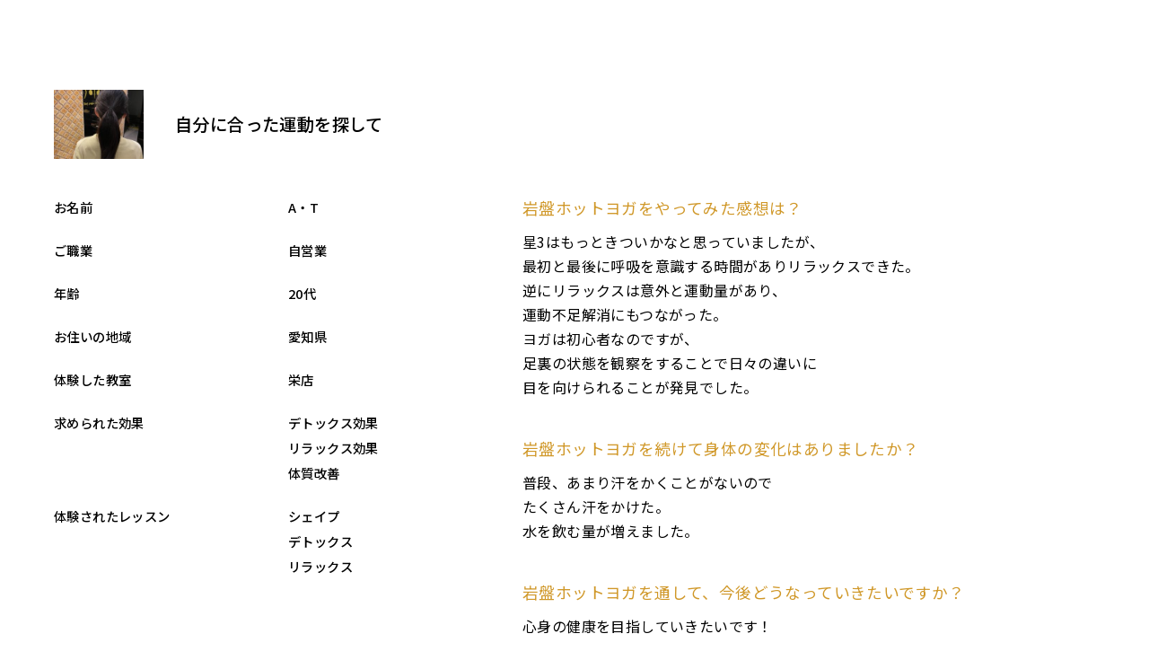

--- FILE ---
content_type: text/html; charset=UTF-8
request_url: https://relaxation-sola.co.jp/voice/voice-4335/
body_size: 5242
content:
<!DOCTYPE html>
<html lang="ja">

<head>
  <meta charset="utf-8">
  <meta name="viewport" content="width=device-width">
  <meta http-equiv="X-UA-Compatible" content="IE=Edge, chrome=1">
  <meta name='robots' content='index, follow, max-image-preview:large, max-snippet:-1, max-video-preview:-1' />

	<!-- This site is optimized with the Yoast SEO plugin v22.1 - https://yoast.com/wordpress/plugins/seo/ -->
	<title>自分に合った運動を探して | 名古屋と栄のヨガなら女性専用スタジオSola</title>
	<link rel="canonical" href="https://relaxation-sola.co.jp/voice/voice-4335/" />
	<meta property="og:locale" content="ja_JP" />
	<meta property="og:type" content="article" />
	<meta property="og:title" content="自分に合った運動を探して | 名古屋と栄のヨガなら女性専用スタジオSola" />
	<meta property="og:url" content="https://relaxation-sola.co.jp/voice/voice-4335/" />
	<meta property="og:site_name" content="名古屋と栄のヨガなら女性専用スタジオSola" />
	<meta name="twitter:card" content="summary_large_image" />
	<script type="application/ld+json" class="yoast-schema-graph">{"@context":"https://schema.org","@graph":[{"@type":"WebPage","@id":"https://relaxation-sola.co.jp/voice/voice-4335/","url":"https://relaxation-sola.co.jp/voice/voice-4335/","name":"自分に合った運動を探して | 名古屋と栄のヨガなら女性専用スタジオSola","isPartOf":{"@id":"https://relaxation-sola.co.jp/#website"},"datePublished":"2021-06-29T03:59:43+00:00","dateModified":"2021-06-29T03:59:43+00:00","breadcrumb":{"@id":"https://relaxation-sola.co.jp/voice/voice-4335/#breadcrumb"},"inLanguage":"ja","potentialAction":[{"@type":"ReadAction","target":["https://relaxation-sola.co.jp/voice/voice-4335/"]}]},{"@type":"BreadcrumbList","@id":"https://relaxation-sola.co.jp/voice/voice-4335/#breadcrumb","itemListElement":[{"@type":"ListItem","position":1,"name":"ホーム","item":"https://relaxation-sola.co.jp/"},{"@type":"ListItem","position":2,"name":"お客様の声","item":"https://relaxation-sola.co.jp/voice/"},{"@type":"ListItem","position":3,"name":"自分に合った運動を探して"}]},{"@type":"WebSite","@id":"https://relaxation-sola.co.jp/#website","url":"https://relaxation-sola.co.jp/","name":"名古屋と栄のヨガなら女性専用スタジオSola","description":"ストーンスパスタジオSola(ソラ）は、癒し、高級感をテーマにした岩盤浴サービスを提供しています。マイナスイオンを浴びながらできる岩盤浴です。","potentialAction":[{"@type":"SearchAction","target":{"@type":"EntryPoint","urlTemplate":"https://relaxation-sola.co.jp/?s={search_term_string}"},"query-input":"required name=search_term_string"}],"inLanguage":"ja"}]}</script>
	<!-- / Yoast SEO plugin. -->


<style id='classic-theme-styles-inline-css' type='text/css'>
/*! This file is auto-generated */
.wp-block-button__link{color:#fff;background-color:#32373c;border-radius:9999px;box-shadow:none;text-decoration:none;padding:calc(.667em + 2px) calc(1.333em + 2px);font-size:1.125em}.wp-block-file__button{background:#32373c;color:#fff;text-decoration:none}
</style>
<style id='global-styles-inline-css' type='text/css'>
body{--wp--preset--color--black: #000000;--wp--preset--color--cyan-bluish-gray: #abb8c3;--wp--preset--color--white: #ffffff;--wp--preset--color--pale-pink: #f78da7;--wp--preset--color--vivid-red: #cf2e2e;--wp--preset--color--luminous-vivid-orange: #ff6900;--wp--preset--color--luminous-vivid-amber: #fcb900;--wp--preset--color--light-green-cyan: #7bdcb5;--wp--preset--color--vivid-green-cyan: #00d084;--wp--preset--color--pale-cyan-blue: #8ed1fc;--wp--preset--color--vivid-cyan-blue: #0693e3;--wp--preset--color--vivid-purple: #9b51e0;--wp--preset--gradient--vivid-cyan-blue-to-vivid-purple: linear-gradient(135deg,rgba(6,147,227,1) 0%,rgb(155,81,224) 100%);--wp--preset--gradient--light-green-cyan-to-vivid-green-cyan: linear-gradient(135deg,rgb(122,220,180) 0%,rgb(0,208,130) 100%);--wp--preset--gradient--luminous-vivid-amber-to-luminous-vivid-orange: linear-gradient(135deg,rgba(252,185,0,1) 0%,rgba(255,105,0,1) 100%);--wp--preset--gradient--luminous-vivid-orange-to-vivid-red: linear-gradient(135deg,rgba(255,105,0,1) 0%,rgb(207,46,46) 100%);--wp--preset--gradient--very-light-gray-to-cyan-bluish-gray: linear-gradient(135deg,rgb(238,238,238) 0%,rgb(169,184,195) 100%);--wp--preset--gradient--cool-to-warm-spectrum: linear-gradient(135deg,rgb(74,234,220) 0%,rgb(151,120,209) 20%,rgb(207,42,186) 40%,rgb(238,44,130) 60%,rgb(251,105,98) 80%,rgb(254,248,76) 100%);--wp--preset--gradient--blush-light-purple: linear-gradient(135deg,rgb(255,206,236) 0%,rgb(152,150,240) 100%);--wp--preset--gradient--blush-bordeaux: linear-gradient(135deg,rgb(254,205,165) 0%,rgb(254,45,45) 50%,rgb(107,0,62) 100%);--wp--preset--gradient--luminous-dusk: linear-gradient(135deg,rgb(255,203,112) 0%,rgb(199,81,192) 50%,rgb(65,88,208) 100%);--wp--preset--gradient--pale-ocean: linear-gradient(135deg,rgb(255,245,203) 0%,rgb(182,227,212) 50%,rgb(51,167,181) 100%);--wp--preset--gradient--electric-grass: linear-gradient(135deg,rgb(202,248,128) 0%,rgb(113,206,126) 100%);--wp--preset--gradient--midnight: linear-gradient(135deg,rgb(2,3,129) 0%,rgb(40,116,252) 100%);--wp--preset--font-size--small: 13px;--wp--preset--font-size--medium: 20px;--wp--preset--font-size--large: 36px;--wp--preset--font-size--x-large: 42px;--wp--preset--spacing--20: 0.44rem;--wp--preset--spacing--30: 0.67rem;--wp--preset--spacing--40: 1rem;--wp--preset--spacing--50: 1.5rem;--wp--preset--spacing--60: 2.25rem;--wp--preset--spacing--70: 3.38rem;--wp--preset--spacing--80: 5.06rem;--wp--preset--shadow--natural: 6px 6px 9px rgba(0, 0, 0, 0.2);--wp--preset--shadow--deep: 12px 12px 50px rgba(0, 0, 0, 0.4);--wp--preset--shadow--sharp: 6px 6px 0px rgba(0, 0, 0, 0.2);--wp--preset--shadow--outlined: 6px 6px 0px -3px rgba(255, 255, 255, 1), 6px 6px rgba(0, 0, 0, 1);--wp--preset--shadow--crisp: 6px 6px 0px rgba(0, 0, 0, 1);}:where(.is-layout-flex){gap: 0.5em;}:where(.is-layout-grid){gap: 0.5em;}body .is-layout-flow > .alignleft{float: left;margin-inline-start: 0;margin-inline-end: 2em;}body .is-layout-flow > .alignright{float: right;margin-inline-start: 2em;margin-inline-end: 0;}body .is-layout-flow > .aligncenter{margin-left: auto !important;margin-right: auto !important;}body .is-layout-constrained > .alignleft{float: left;margin-inline-start: 0;margin-inline-end: 2em;}body .is-layout-constrained > .alignright{float: right;margin-inline-start: 2em;margin-inline-end: 0;}body .is-layout-constrained > .aligncenter{margin-left: auto !important;margin-right: auto !important;}body .is-layout-constrained > :where(:not(.alignleft):not(.alignright):not(.alignfull)){max-width: var(--wp--style--global--content-size);margin-left: auto !important;margin-right: auto !important;}body .is-layout-constrained > .alignwide{max-width: var(--wp--style--global--wide-size);}body .is-layout-flex{display: flex;}body .is-layout-flex{flex-wrap: wrap;align-items: center;}body .is-layout-flex > *{margin: 0;}body .is-layout-grid{display: grid;}body .is-layout-grid > *{margin: 0;}:where(.wp-block-columns.is-layout-flex){gap: 2em;}:where(.wp-block-columns.is-layout-grid){gap: 2em;}:where(.wp-block-post-template.is-layout-flex){gap: 1.25em;}:where(.wp-block-post-template.is-layout-grid){gap: 1.25em;}.has-black-color{color: var(--wp--preset--color--black) !important;}.has-cyan-bluish-gray-color{color: var(--wp--preset--color--cyan-bluish-gray) !important;}.has-white-color{color: var(--wp--preset--color--white) !important;}.has-pale-pink-color{color: var(--wp--preset--color--pale-pink) !important;}.has-vivid-red-color{color: var(--wp--preset--color--vivid-red) !important;}.has-luminous-vivid-orange-color{color: var(--wp--preset--color--luminous-vivid-orange) !important;}.has-luminous-vivid-amber-color{color: var(--wp--preset--color--luminous-vivid-amber) !important;}.has-light-green-cyan-color{color: var(--wp--preset--color--light-green-cyan) !important;}.has-vivid-green-cyan-color{color: var(--wp--preset--color--vivid-green-cyan) !important;}.has-pale-cyan-blue-color{color: var(--wp--preset--color--pale-cyan-blue) !important;}.has-vivid-cyan-blue-color{color: var(--wp--preset--color--vivid-cyan-blue) !important;}.has-vivid-purple-color{color: var(--wp--preset--color--vivid-purple) !important;}.has-black-background-color{background-color: var(--wp--preset--color--black) !important;}.has-cyan-bluish-gray-background-color{background-color: var(--wp--preset--color--cyan-bluish-gray) !important;}.has-white-background-color{background-color: var(--wp--preset--color--white) !important;}.has-pale-pink-background-color{background-color: var(--wp--preset--color--pale-pink) !important;}.has-vivid-red-background-color{background-color: var(--wp--preset--color--vivid-red) !important;}.has-luminous-vivid-orange-background-color{background-color: var(--wp--preset--color--luminous-vivid-orange) !important;}.has-luminous-vivid-amber-background-color{background-color: var(--wp--preset--color--luminous-vivid-amber) !important;}.has-light-green-cyan-background-color{background-color: var(--wp--preset--color--light-green-cyan) !important;}.has-vivid-green-cyan-background-color{background-color: var(--wp--preset--color--vivid-green-cyan) !important;}.has-pale-cyan-blue-background-color{background-color: var(--wp--preset--color--pale-cyan-blue) !important;}.has-vivid-cyan-blue-background-color{background-color: var(--wp--preset--color--vivid-cyan-blue) !important;}.has-vivid-purple-background-color{background-color: var(--wp--preset--color--vivid-purple) !important;}.has-black-border-color{border-color: var(--wp--preset--color--black) !important;}.has-cyan-bluish-gray-border-color{border-color: var(--wp--preset--color--cyan-bluish-gray) !important;}.has-white-border-color{border-color: var(--wp--preset--color--white) !important;}.has-pale-pink-border-color{border-color: var(--wp--preset--color--pale-pink) !important;}.has-vivid-red-border-color{border-color: var(--wp--preset--color--vivid-red) !important;}.has-luminous-vivid-orange-border-color{border-color: var(--wp--preset--color--luminous-vivid-orange) !important;}.has-luminous-vivid-amber-border-color{border-color: var(--wp--preset--color--luminous-vivid-amber) !important;}.has-light-green-cyan-border-color{border-color: var(--wp--preset--color--light-green-cyan) !important;}.has-vivid-green-cyan-border-color{border-color: var(--wp--preset--color--vivid-green-cyan) !important;}.has-pale-cyan-blue-border-color{border-color: var(--wp--preset--color--pale-cyan-blue) !important;}.has-vivid-cyan-blue-border-color{border-color: var(--wp--preset--color--vivid-cyan-blue) !important;}.has-vivid-purple-border-color{border-color: var(--wp--preset--color--vivid-purple) !important;}.has-vivid-cyan-blue-to-vivid-purple-gradient-background{background: var(--wp--preset--gradient--vivid-cyan-blue-to-vivid-purple) !important;}.has-light-green-cyan-to-vivid-green-cyan-gradient-background{background: var(--wp--preset--gradient--light-green-cyan-to-vivid-green-cyan) !important;}.has-luminous-vivid-amber-to-luminous-vivid-orange-gradient-background{background: var(--wp--preset--gradient--luminous-vivid-amber-to-luminous-vivid-orange) !important;}.has-luminous-vivid-orange-to-vivid-red-gradient-background{background: var(--wp--preset--gradient--luminous-vivid-orange-to-vivid-red) !important;}.has-very-light-gray-to-cyan-bluish-gray-gradient-background{background: var(--wp--preset--gradient--very-light-gray-to-cyan-bluish-gray) !important;}.has-cool-to-warm-spectrum-gradient-background{background: var(--wp--preset--gradient--cool-to-warm-spectrum) !important;}.has-blush-light-purple-gradient-background{background: var(--wp--preset--gradient--blush-light-purple) !important;}.has-blush-bordeaux-gradient-background{background: var(--wp--preset--gradient--blush-bordeaux) !important;}.has-luminous-dusk-gradient-background{background: var(--wp--preset--gradient--luminous-dusk) !important;}.has-pale-ocean-gradient-background{background: var(--wp--preset--gradient--pale-ocean) !important;}.has-electric-grass-gradient-background{background: var(--wp--preset--gradient--electric-grass) !important;}.has-midnight-gradient-background{background: var(--wp--preset--gradient--midnight) !important;}.has-small-font-size{font-size: var(--wp--preset--font-size--small) !important;}.has-medium-font-size{font-size: var(--wp--preset--font-size--medium) !important;}.has-large-font-size{font-size: var(--wp--preset--font-size--large) !important;}.has-x-large-font-size{font-size: var(--wp--preset--font-size--x-large) !important;}
.wp-block-navigation a:where(:not(.wp-element-button)){color: inherit;}
:where(.wp-block-post-template.is-layout-flex){gap: 1.25em;}:where(.wp-block-post-template.is-layout-grid){gap: 1.25em;}
:where(.wp-block-columns.is-layout-flex){gap: 2em;}:where(.wp-block-columns.is-layout-grid){gap: 2em;}
.wp-block-pullquote{font-size: 1.5em;line-height: 1.6;}
</style>
<link rel='stylesheet' id='contact-form-7-css' href='https://relaxation-sola.co.jp/wp-content/plugins/contact-form-7/includes/css/styles.css?ver=5.8.7' type='text/css' media='all' />
<link rel='stylesheet' id='my_common-css' href='https://relaxation-sola.co.jp/wp-content/themes/sola2023/css/common.css?ver=1769541199' type='text/css' media='all' />
<link rel='stylesheet' id='voice-css' href='https://relaxation-sola.co.jp/wp-content/themes/sola2023/css/voice.css?ver=1769541199' type='text/css' media='all' />
<link rel='stylesheet' id='blog-css' href='https://relaxation-sola.co.jp/wp-content/themes/sola2023/css/blog.css?ver=1769541199' type='text/css' media='all' />
<script type="text/javascript" src="https://relaxation-sola.co.jp/wp-includes/js/jquery/jquery.min.js?ver=3.7.1" id="jquery-core-js"></script>
<script type="text/javascript" src="https://relaxation-sola.co.jp/wp-includes/js/jquery/jquery-migrate.min.js?ver=3.4.1" id="jquery-migrate-js"></script>
<link rel="https://api.w.org/" href="https://relaxation-sola.co.jp/wp-json/" /><link rel="alternate" type="application/json+oembed" href="https://relaxation-sola.co.jp/wp-json/oembed/1.0/embed?url=https%3A%2F%2Frelaxation-sola.co.jp%2Fvoice%2Fvoice-4335%2F" />
<link rel="alternate" type="text/xml+oembed" href="https://relaxation-sola.co.jp/wp-json/oembed/1.0/embed?url=https%3A%2F%2Frelaxation-sola.co.jp%2Fvoice%2Fvoice-4335%2F&#038;format=xml" />
<link rel="icon" href="https://relaxation-sola.co.jp/wp-content/uploads/2024/03/cropped-icon-32x32.png" sizes="32x32" />
<link rel="icon" href="https://relaxation-sola.co.jp/wp-content/uploads/2024/03/cropped-icon-192x192.png" sizes="192x192" />
<link rel="apple-touch-icon" href="https://relaxation-sola.co.jp/wp-content/uploads/2024/03/cropped-icon-180x180.png" />
<meta name="msapplication-TileImage" content="https://relaxation-sola.co.jp/wp-content/uploads/2024/03/cropped-icon-270x270.png" />
</head>

<body>

  <div class="voice-inner">
          
        <div class="voice-head">
          <figure><img src="https://relaxation-sola.co.jp/wp-content/uploads/2021/06/kAhfWJeltO03YmiNaeOCNhKEpOxXNshlp5DiCfb0QOWMCV3MH7JV_Sa4tz5p4yDTXD5t_6P5QG8heoBXz0RGHgiGWEFx5M5-0mpFsacja00smLha2rdY_bcL1EeKeese-260x200.jpg" alt="自分に合った運動を探して" width="260" height="200"></figure>          <p>自分に合った運動を探して</p>
        </div>

        <div class="voice-dl">
          
          
                          <dl>
                <dt>お名前</dt>
                <dd>A・T</dd>
              </dl>
            
                          <dl>
                <dt>ご職業</dt>
                <dd>自営業</dd>
              </dl>
            
                          <dl>
                <dt>年齢</dt>
                <dd>20代</dd>
              </dl>
            
                          <dl>
                <dt>お住いの地域</dt>
                <dd>愛知県</dd>              </dl>
            
          
                      <dl>
              <dt>体験した教室</dt>
              <dd>
                栄店<br>
              </dd>
            </dl>
          
                      <dl>
              <dt>求められた効果</dt>
              <dd>
                デトックス効果<br>リラックス効果<br>体質改善<br>              </dd>
            </dl>
          
                      <dl>
              <dt>体験されたレッスン</dt>
              <dd>
                シェイプ<br>デトックス<br>リラックス<br>              </dd>
            </dl>
                  </div>

        <div class="voice-data">
                      <p class="voice-title">岩盤ホットヨガをやってみた感想は？</p>
            <p class="voice-text">星3はもっときついかなと思っていましたが、<br />
最初と最後に呼吸を意識する時間がありリラックスできた。<br />
逆にリラックスは意外と運動量があり、<br />
運動不足解消にもつながった。<br />
ヨガは初心者なのですが、<br />
足裏の状態を観察をすることで日々の違いに<br />
目を向けられることが発見でした。<br />
</p>          
                      <p class="voice-title">岩盤ホットヨガを続けて身体の変化はありましたか？</p>
            <p class="voice-text">普段、あまり汗をかくことがないので<br />
たくさん汗をかけた。<br />
水を飲む量が増えました。</p>          
                      <p class="voice-title">岩盤ホットヨガを通して、今後どうなっていきたいですか？</p>
            <p class="voice-text">心身の健康を目指していきたいです！</p>          
                      <p class="voice-title">Solaを選んだ理由</p>
            <p class="voice-text">ホームページで見た写真（スタジオ）がきれいそうで興味を持った。<br />
友人がホットヨガをやっていて、<br />
通いやすいところ...ということで選びました。</p>          
                      <p class="voice-title">岩盤ホットヨガをはじめる人へ一言</p>
            <p class="voice-text">あまり負担の少ない運動をやりたくて、ヨガを始めました。<br />
目的やレベルに合わせて、<br />
難易度を調整できることが良いところかなと思います。</p>          
                      <div class="voice-com">
              <p class="title">Solaからのコメント</p>
              <p class="text">A・T様<br />
<br />
アンケートにご協力いただき<br />
ありがとうございます。<br />
<br />
Solaのレッスンで<br />
学びや発見をして頂くことができ<br />
当スタジオとしても<br />
嬉しく思います！<br />
<br />
呼吸への意識や、<br />
身体の状態を観察すること、<br />
これからも大事にしていってください(^^)</p>            </div>
                  </div>
            </div>


  <link rel='stylesheet' id='wp-block-library-css' href='https://relaxation-sola.co.jp/wp-includes/css/dist/block-library/style.min.css?ver=6.4.7' type='text/css' media='all' />
<script type="text/javascript" src="https://relaxation-sola.co.jp/wp-content/plugins/contact-form-7/includes/swv/js/index.js?ver=5.8.7" id="swv-js"></script>
<script type="text/javascript" src="https://relaxation-sola.co.jp/wp-content/plugins/contact-form-7/includes/js/index.js?ver=5.8.7" id="contact-form-7-js"></script>
<script type="text/javascript" src="https://relaxation-sola.co.jp/wp-content/themes/sola2023/js/bundle.js" id="my_common-js"></script>
</body>

</html>

--- FILE ---
content_type: text/css
request_url: https://relaxation-sola.co.jp/wp-content/themes/sola2023/css/common.css?ver=1769541199
body_size: 3754
content:
@charset "UTF-8";@import url(https://fonts.googleapis.com/css2?family=Montserrat:wght@100;200;300;400;500;600&family=Noto+Sans+JP:wght@100;200;300;400;500;600&display=swap);*,:after,:before{box-sizing:border-box}:after,:before{text-decoration:inherit;vertical-align:inherit}html{-webkit-tap-highlight-color:transparent;-ms-text-size-adjust:100%;-webkit-text-size-adjust:100%;cursor:default;line-height:1.5;-moz-tab-size:4;tab-size:4;word-break:break-word}h1{font-size:2em;margin:.67em 0}dl dl,dl ol,dl ul,ol dl,ol ol,ol ul,ul dl,ul ol,ul ul{margin:0}hr{color:inherit;height:0;overflow:visible}main{display:block}nav ol,nav ul{list-style:none;padding:0}nav li:before{content:"\200B"}pre{-ms-overflow-style:scrollbar;font-family:monospace,monospace;font-size:1em;overflow:auto}a{background-color:transparent}abbr[title]{text-decoration:underline;text-decoration:underline dotted}b,strong{font-weight:bolder}code,kbd,samp{font-family:monospace,monospace;font-size:1em}small{font-size:80%}audio,canvas,iframe,img,svg,video{vertical-align:middle}audio,video{display:inline-block}audio:not([controls]){display:none;height:0}iframe,img{border-style:none}svg:not([fill]){fill:currentColor}svg:not(:root){overflow:hidden}table{border-collapse:collapse;border-color:inherit;text-indent:0}button,input,select{margin:0}button{overflow:visible;text-transform:none}[type=button],[type=reset],[type=submit],button{-webkit-appearance:button}fieldset{border:1px solid #a0a0a0;padding:.35em .75em .625em}input{overflow:visible}legend{color:inherit;display:table;max-width:100%;white-space:normal}progress{display:inline-block;vertical-align:baseline}select{text-transform:none}textarea{margin:0;overflow:auto;resize:vertical;resize:block}[type=checkbox],[type=radio]{padding:0}[type=search]{-webkit-appearance:textfield;outline-offset:-2px}::-webkit-inner-spin-button,::-webkit-outer-spin-button{height:auto}::-webkit-input-placeholder{color:inherit;opacity:.54}::-webkit-search-decoration{-webkit-appearance:none}::-webkit-file-upload-button{-webkit-appearance:button;font:inherit}::-moz-focus-inner{border-style:none;padding:0}:-moz-focusring{outline:1px dotted ButtonText}:-moz-ui-invalid{box-shadow:none}details,dialog{display:block}dialog{background-color:#fff;border:solid;color:#000;height:-moz-fit-content;height:-webkit-fit-content;height:fit-content;left:0;margin:auto;padding:1em;position:absolute;right:0;width:-moz-fit-content;width:-webkit-fit-content;width:fit-content}dialog:not([open]){display:none}summary{display:list-item}canvas{display:inline-block}template{display:none}[tabindex],a,area,button,input,label,select,summary,textarea{-ms-touch-action:manipulation}[hidden]{display:none}[aria-busy=true]{cursor:progress}[aria-controls]{cursor:pointer}[aria-disabled=true],[disabled]{cursor:not-allowed}[aria-hidden=false][hidden]{display:initial}[aria-hidden=false][hidden]:not(:focus){clip:rect(0,0,0,0);position:absolute}html{font-size:16px}body{color:#000;font-family:Noto Sans JP,sans-serif;font-weight:500;letter-spacing:.025em;line-height:1.7;margin:0;padding:0}audio,canvas,embed,iframe,img,object,svg,video{vertical-align:top}dd,dl,dt,figure,h1,h2,h3,h4,h5,h6,li,ol,p,ul{margin:0;padding:0}li{list-style:none}img{height:auto;max-width:100%}a{color:inherit;text-decoration:none;-webkit-transition:all .3s ease;transition:all .3s ease}address,button,input,select,small,textarea{font:inherit}button{-webkit-appearance:none;-moz-appearance:none;appearance:none;background-color:transparent;border:none;cursor:pointer;padding:0}:focus,button{outline:0}.pc{display:none}.wrapper{margin:0 auto;position:relative}.en{font-family:Montserrat,sans-serif;font-weight:400}.anm{opacity:0;-webkit-transition:all .5s ease-out;transition:all .5s ease-out}.anm.show{opacity:1;-webkit-transform:translate(0);transform:translate(0)}.anm--up{-webkit-transform:translateY(20px);transform:translateY(20px)}.anm--lr{-webkit-transform:translate(-20px);transform:translate(-20px)}.anm--rl{-webkit-transform:translate(20px);transform:translate(20px)}.acdnContents.acdn-active{height:0;overflow:hidden;-webkit-transition:all .5s ease;transition:all .5s ease}.acdnContents.open{height:auto}header{-webkit-box-align:center;-ms-flex-align:center;align-items:center;display:-webkit-box;display:-ms-flexbox;display:flex;height:70px;padding:12px 20px}header .logo{width:40px}header h1{font-size:.7rem;font-weight:400;padding:0 0 0 15px}header .navi{-webkit-box-align:center;-ms-flex-align:center;-webkit-box-pack:center;-ms-flex-pack:center;align-items:center;background-color:#fff;border:1px solid #d09829;border-radius:50%;color:#d09829;display:-webkit-box;display:-ms-flexbox;display:flex;font-family:Montserrat,sans-serif;font-size:.7rem;height:50px;justify-content:center;line-height:1;margin:0 0 0 auto;position:fixed;right:15px;top:10px;width:50px;z-index:100}header .navi.on span{display:none}header .navi.on:after,header .navi.on:before{background-color:#d09829;content:"";display:block;height:1px;left:50%;position:absolute;-webkit-transition:all .3s ease;transition:all .3s ease;width:20px}header .navi.on:before{-webkit-transform:translate(-50%,-50%) rotate(45deg);transform:translate(-50%,-50%) rotate(45deg)}header .navi.on:after{-webkit-transform:translate(-50%,-50%) rotate(-45deg);transform:translate(-50%,-50%) rotate(-45deg)}header .menu{display:none}header .menu.show{background-color:#fff;display:block;height:100vh;left:0;overflow:auto;padding:12px 20px;position:fixed;right:0;top:0;z-index:99}header .menu-logo{margin:0 auto;padding:50px 0 0;width:50px}header .menu-list{padding:50px 30px 200px}header .menu-list li{padding:0 0 30px}header .menu-list li a{color:#d09829;display:block;font-size:.9rem;font-weight:400}header .menu-list li a span{font-family:Montserrat,sans-serif;font-weight:400}header .menu-reserv{bottom:30px;position:fixed;right:30px}header .menu-reserv a{background-color:#d09829;border-radius:50%;color:#fff;height:110px;width:110px}.more-btn,header .menu-reserv a{-webkit-box-align:center;-ms-flex-align:center;-webkit-box-pack:center;-ms-flex-pack:center;align-items:center;display:-webkit-box;display:-ms-flexbox;display:flex;font-size:1rem;justify-content:center}.more-btn{letter-spacing:0;padding:20px 0 0}.more-btn:after{background-image:url(../images/arrow_right_black.svg);background-position:50%;background-repeat:no-repeat;background-size:100% auto;content:"";display:block;height:22px;margin:0 0 0 4px;width:22px}.more-btn a{display:block;font-family:Montserrat,sans-serif;font-weight:600;margin:0 0 0 26px}.more-btn a:after{background-color:#000;content:"";display:block;height:1px;width:100%}.more-text{-webkit-box-align:center;-ms-flex-align:center;-webkit-box-pack:center;-ms-flex-pack:center;align-items:center;display:-webkit-box;display:-ms-flexbox;display:flex;font-size:1.2rem;justify-content:center;letter-spacing:0;padding:40px 0}.more-text:after{background-image:url(../images/arrow_right_black.svg);background-position:50%;background-repeat:no-repeat;background-size:100% auto;content:"";display:block;height:22px;margin:0 0 0 4px;width:22px}.more-text a{display:block;font-family:Montserrat,sans-serif;font-weight:600}.more-text a:after{background-color:#000;content:"";display:block;height:1px;width:100%}.more-acdn{-webkit-box-align:center;-ms-flex-align:center;-webkit-box-pack:center;-ms-flex-pack:center;align-items:center;display:-webkit-box;display:-ms-flexbox;display:flex;font-size:1rem;justify-content:center;letter-spacing:0;padding:30px 0 0}.more-acdn.active{display:none}.more-acdn span{display:block;font-family:Montserrat,sans-serif;font-weight:600}.more-acdn span:after{background-color:#000;content:"";display:block;height:1px;width:100%}.back-btn{-webkit-box-align:center;-ms-flex-align:center;align-items:center;display:-webkit-box;display:-ms-flexbox;display:flex;padding:0 0 80px}.back-btn:before{background-color:#000;background-image:url(../images/arrow_left_white.svg);background-position:50%;background-repeat:no-repeat;background-size:14px auto;border-radius:50%;content:"";display:block;height:26px;width:26px}.back-btn a{display:block;font-size:1rem;font-weight:600;letter-spacing:0;margin:0 0 0 10px}.page-head{padding:60px 0 0}.page-head-title{color:#d09829;font-family:Montserrat,sans-serif;font-size:2.2rem;font-weight:400;line-height:1.3;text-align:center}.page-head-title span{font-family:Noto Sans JP,sans-serif;font-size:1rem;font-weight:400}.page-head-title-jp{color:#d09829;font-weight:400;padding:10px 0 0;text-align:center}.page-title{font-size:1.2rem;font-weight:400;padding:50px 0 0}.page-title span{color:#d09829}.page-title.center{text-align:center}.page-subtitle{color:#d09829;font-size:1.1rem;font-weight:400;padding:50px 0 0}.page-subtitle.bk{color:#000}.page-text{font-size:.9rem;font-weight:400;line-height:1.9;padding:10px 0}.page-high,.page-text span{color:#d09829}.page-high{border:1px solid #d09829;font-size:1rem;font-weight:400;margin:40px 0 0;padding:15px 20px}.page-note li{font-size:.8rem;font-weight:400;padding:10px 0 0 1em;position:relative}.page-note li:before{content:"※";left:0;position:absolute}.page-list li{font-size:.9rem;font-weight:400;padding:10px 0 0 1em;position:relative}.page-list li:before{content:"・";left:0;position:absolute}.page-list li a{text-decoration:underline}.page-number{padding:0 0 0 20px}.page-number li{font-size:.9rem;font-weight:400;list-style:decimal;position:relative}.page-image,.page-number li{padding:10px 0 0}.page-refuse{padding:10px 0}.page-refuse li{font-size:1rem;font-weight:500;padding:5px 0 0 1em;position:relative}.page-refuse li:before{content:"・";left:0;position:absolute}.page-navi{-webkit-box-align:center;-ms-flex-align:center;-webkit-box-pack:center;-ms-flex-pack:center;align-items:center;display:-webkit-box;display:-ms-flexbox;display:flex;font-family:Montserrat,sans-serif;font-size:1.3rem;font-weight:600;justify-content:center;margin:0 10px;padding:0 0 100px;position:relative}.page-navi .page-numbers{margin:0 4px;padding:0 20px}.page-navi .page-numbers.current{color:#d09829}.page-navi .dots,.page-navi .dots+.page-numbers{display:none}.page-navi a.next,.page-navi a.prev{background-color:#000;background-position:50%;background-repeat:no-repeat;background-size:14px auto;border-radius:50%;display:block;height:42px;position:absolute;width:42px}.page-navi a.prev{background-image:url(../images/arrow_left_white.svg);left:0}.page-navi a.next{background-image:url(../images/arrow_right_white.svg);right:0}.contact-line{padding:60px 0 0}.contact-line-text{font-size:1.1rem;font-weight:400;text-align:center}.contact-line-text span{font-size:1rem}.contact-line-btn{padding:20px 0 0}.contact-line-btn a{background-color:#06c755;color:#fff;display:block;font-size:1rem;margin:0 auto;padding:15px 0;text-align:center;width:300px}.footer{background-color:#000;color:#fff;padding:50px 30px 160px}.footer-title{color:#d09829;font-family:Montserrat,sans-serif;font-size:.9rem;padding:0 0 30px}.footer-list li{padding:0 0 50px}.footer-list li h2{font-size:1.1rem;font-weight:400}.footer-list li .address{font-size:.9rem;font-weight:300;padding:10px 0 0}.footer-list li .map{padding:15px 0 0}.footer-list li .map a{border:1px solid #fff;display:inline-block;font-family:Montserrat,sans-serif;font-size:.8rem;padding:2px 10px}.footer-list li .holiday{font-size:.8rem;font-weight:400;padding:20px 0 0}.footer-list li .google{height:200px;padding:40px 0 0;width:100%}.footer-list li .google iframe{height:100%;width:100%}.footer .sns{padding:40px 0 0}.footer .sns-ig{-webkit-box-align:center;-ms-flex-align:center;align-items:center;display:-webkit-box;display:-ms-flexbox;display:flex;font-family:Montserrat,sans-serif;font-size:1rem;font-weight:400}.footer .sns-ig:before{background-image:url(../images/ig_icon_white.svg);background-size:100% auto;content:"";display:block;height:18px;margin:0 7px 0 0;width:18px}.footer .line{bottom:20px;left:0;opacity:0;pointer-events:none;position:fixed;-webkit-transition:all .5s ease;transition:all .5s ease;width:100%;z-index:1}.footer .line.show{opacity:1;pointer-events:all}.footer .line a{-webkit-box-align:center;-ms-flex-align:center;-webkit-box-pack:center;-ms-flex-pack:center;align-items:center;background-color:#06c755;display:-webkit-box;display:-ms-flexbox;display:flex;justify-content:center;padding:25px 0}.footer .line span{padding:0 55px 0 0;position:relative}.footer .line span:after,.footer .line span:before{content:"";display:block;height:40px;position:absolute;right:0;top:50%;-webkit-transform:translateY(-50%);transform:translateY(-50%);width:40px}.footer .line span:before{border:1px solid #fff;border-radius:50%}.footer .line span:after{background-image:url(../images/arrow_right_white.svg);background-position:50%;background-repeat:no-repeat;background-size:16px auto}@media only screen and (min-width:769px){.pc{display:inline}.sp{display:none}header{height:80px;padding:12px 35px}header .logo{width:50px}header h1{font-size:.8rem;padding:0 0 0 25px}header .navi{height:60px;right:35px;top:10px;width:60px}header .navi.on:after,header .navi.on:before{height:2px;width:20px}header .menu.show{padding:12px 20px 200px}header .menu-logo{width:70px}header .menu-list{display:-webkit-box;display:-ms-flexbox;display:flex;-ms-flex-wrap:wrap;flex-wrap:wrap;padding:100px 200px 0}header .menu-list li{padding:0 70px 40px;width:50%}header .menu-list li a{font-size:1.2rem}header .menu-reserv a{font-size:1.2rem;height:120px;width:120px}.more-acdn{-webkit-box-pack:start;-ms-flex-pack:start;justify-content:flex-start;padding:0}.page-head{padding:80px 0 0}.page-head-title{font-size:2.6rem}.page-head-title-jp{font-size:1.1rem;padding:20px 0 0}.page-title{font-size:1.4rem;padding:60px 0 0}.page-subtitle{font-size:1.3rem;padding:80px 0 0}.page-text{font-size:1.1rem;padding:15px 0}.page-high{display:inline-block;margin:60px 0 0}.page-note{padding:10px 0 0}.page-note li{font-size:1rem}.page-list{padding:10px 0 0}.page-list li{font-size:1.1rem}.page-number{padding:10px 0 0 20px}.page-number li{font-size:1.1rem}.page-image{padding:20px 0 0}.page-image.line_rich{width:400px}.page-navi{font-size:1.6rem;padding:30px 0 100px}.page-navi a.next,.page-navi a.prev{margin:0 50px;position:static}.contact-line{padding:120px 0 0}.contact-line-text{font-size:1.2rem}.contact-line-btn a{font-size:1.1rem;padding:20px 0;width:360px}.footer{padding:50px 60px 100px}.footer-list{-webkit-box-align:start;-ms-flex-align:start;align-items:flex-start;display:-webkit-box;display:-ms-flexbox;display:flex}.footer-list li{padding:0 50px 50px 0;width:420px}.footer-list li .google{padding:30px 0 0}.footer .sns{padding:60px 0 0}.footer .line{bottom:50px;left:auto;right:50px;width:auto}.footer .line a{-webkit-box-align:end;-ms-flex-align:end;align-items:end;border-radius:50%;height:180px;padding:0;width:180px}.footer .line span{font-size:1.1rem;margin:0 0 15px;padding:0 25px 40px;text-align:center}.footer .line span:after,.footer .line span:before{bottom:0;left:50%;right:50%;top:auto;-webkit-transform:translateX(-50%);transform:translateX(-50%)}.footer .line span:before{display:none}.footer .line span:after{background-size:20px auto}}
/*# sourceMappingURL=common.css.map */


--- FILE ---
content_type: text/css
request_url: https://relaxation-sola.co.jp/wp-content/themes/sola2023/css/voice.css?ver=1769541199
body_size: 1561
content:
@import url(https://fonts.googleapis.com/css2?family=Montserrat:wght@100;200;300;400;500;600&family=Noto+Sans+JP:wght@100;200;300;400;500;600&display=swap);.voices{padding:30px 0 0}.voices-list{padding:40px 20px 0}.voices-list li{background-color:#efefef;margin:0 0 50px}.voices-list li a{display:-webkit-box;display:-ms-flexbox;display:flex;padding:20px}.voices-list li figure{width:100px}.voices-list li div{-webkit-box-flex:1;-ms-flex:1;flex:1;padding:0 0 0 20px}.voices-list li h2{font-size:1rem;font-weight:400}.voices-list li p{color:#d09829;font-size:.7rem;font-weight:400;letter-spacing:0;padding:7px 0 0}.voices-list li p span{display:inline-block;padding:0 10px 0 0}.voices-list li p span:before{content:"#"}.tag{padding:0 20px 100px}.tag-title{border-bottom:1px solid #ccc;color:#d09829;font-family:Montserrat,sans-serif;font-size:1.8rem;font-weight:400;padding:0 0 15px;text-align:center}.tag div{padding:20px 0}.tag h2{color:#d09829;font-size:1rem;font-weight:400;padding:7px 0 20px}.tag-text{font-size:.9rem;font-weight:400;letter-spacing:0}.tag-text li{display:inline-block;padding:0 35px 15px 0}.tag-text li:before{content:"#";font-size:1rem}.tag-list{font-size:.9rem;font-weight:400;letter-spacing:0}.tag-list .cat-item{padding:0 0 40px}.tag-list .cat-item:before{content:"#";font-size:1rem}.tag-list .children li{display:inline-block;padding:15px 35px 0 0}.tag-list .children li:before{content:"#";font-size:1rem}.voice-inner{padding:100px 20px}.voice-modal{height:100vh;left:0;overflow-y:scroll;top:0;width:100%;z-index:1000}.voice-modal,.voice-modal .close{background-color:#fff;position:fixed}.voice-modal .close{-webkit-box-orient:vertical;-webkit-box-direction:normal;border-radius:50%;cursor:pointer;display:-webkit-box;display:-ms-flexbox;display:flex;-ms-flex-direction:column;flex-direction:column;height:40px;margin:0 0 0 auto;right:20px;top:20px;width:40px;z-index:100}.voice-modal .close:after,.voice-modal .close:before{background-color:#d09829;content:"";display:block;height:1px;left:50%;position:absolute;-webkit-transform:translateX(-50%);transform:translateX(-50%);width:18px}.voice-modal .close:before{top:20px;-webkit-transform:translateX(-50%) rotate(45deg);transform:translateX(-50%) rotate(45deg)}.voice-modal .close:after{bottom:19px;-webkit-transform:translateX(-50%) rotate(-45deg);transform:translateX(-50%) rotate(-45deg)}.voice-head{-webkit-box-align:center;-ms-flex-align:center;align-items:center;display:-webkit-box;display:-ms-flexbox;display:flex}.voice-head figure{width:100px}.voice-head p{-webkit-box-flex:1;-ms-flex:1;flex:1;font-size:1.1rem;padding:0 0 0 25px}.voice-dl{font-size:.9rem;line-height:2;padding:30px 0 0}.voice-dl dl{display:-webkit-box;display:-ms-flexbox;display:flex;padding:0 0 20px}.voice-dl dt{padding:0 20px 0 0;width:50%}.voice-dl dd{width:50%}.voice-title{color:#d09829;font-size:1.1rem;font-weight:400;padding:40px 0 0}.voice-text{font-size:1rem;font-weight:400;padding:10px 0 0}.voice-com{background-color:#f5f5f5;margin:50px 0 0;padding:20px 25px 25px}.voice-com .title{color:#d09829;font-size:1.1rem;font-weight:400}.voice-com .text{font-size:.9rem;font-weight:400;padding:5px 0 0}.modal{height:100%;left:0;opacity:0;pointer-events:none;position:fixed;top:0;width:100%;z-index:100}.modal.show{opacity:1;pointer-events:all;-webkit-transition:all .5s ease;transition:all .5s ease}.modal__overlay{height:100%;left:0;position:absolute;top:0;width:100%}.modal__box{position:relative;z-index:1}.modal iframe,.modal__loader{height:100%;width:100%}.modal__loader{background:#fff;display:grid;left:0;opacity:0;place-content:center;pointer-events:none;position:absolute;top:0;-webkit-transition:all .3s ease;transition:all .3s ease;z-index:1}.modal__loader.show{opacity:1;-webkit-transition:none;transition:none}.modal__loader span{-webkit-animation:rotation 1s linear infinite;animation:rotation 1s linear infinite;border:1px solid #d09829;border-bottom-color:transparent;border-radius:50%;-webkit-box-sizing:border-box;box-sizing:border-box;display:inline-block;height:48px;width:48px}@-webkit-keyframes rotation{0%{-webkit-transform:rotate(0);transform:rotate(0)}to{-webkit-transform:rotate(1turn);transform:rotate(1turn)}}@keyframes rotation{0%{-webkit-transform:rotate(0);transform:rotate(0)}to{-webkit-transform:rotate(1turn);transform:rotate(1turn)}}@media only screen and (min-width:769px){.voices{margin:0 auto;max-width:1700px;padding:40px 150px}.voices-list{-webkit-box-pack:justify;-ms-flex-pack:justify;display:-webkit-box;display:-ms-flexbox;display:flex;-ms-flex-wrap:wrap;flex-wrap:wrap;justify-content:space-between;padding:60px 0}.voices-list li{width:48%}.voices-list li a{padding:30px}.voices-list li div{padding:0 0 0 25px}.voices-list li h2{font-size:1.1rem}.voices-list li p{font-size:.9rem;padding:10px 0 0}.voices-list li p span{padding:0 25px 0 0}.tag{margin:0 auto;max-width:1300px;padding:40px 100px 200px}.tag-title{font-size:2rem}.tag div{padding:30px 0}.tag h2{font-size:1.2rem}.tag-list,.tag-text{font-size:1.1rem}.voice-inner{padding:100px 60px}.voice-inner,.voice-modal{display:-webkit-box;display:-ms-flexbox;display:flex;-ms-flex-wrap:wrap;flex-wrap:wrap}.voice-modal{-webkit-box-shadow:0 0 30px #ccc;box-shadow:0 0 30px #ccc;height:80%;left:50%;top:50%;-webkit-transform:translateX(-50%) translateY(-50%);transform:translateX(-50%) translateY(-50%);width:80%}.voice-modal .close{height:60px;right:35px;width:60px}.voice-modal .close:after,.voice-modal .close:before{width:24px}.voice-modal .close:before{top:30px}.voice-modal .close:after{bottom:29px}.voice-head{width:100%}.voice-head p{font-size:1.2rem;padding:0 0 0 35px}.voice-dl{padding:40px 0 0;width:45%}.voice-data{width:55%}}
/*# sourceMappingURL=voice.css.map */
